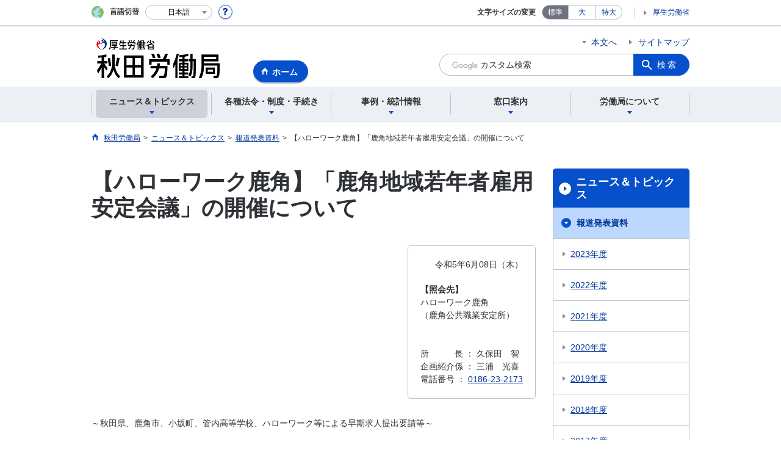

--- FILE ---
content_type: text/html; charset=UTF-8
request_url: https://jsite.mhlw.go.jp/akita-roudoukyoku/newpage_01655.html
body_size: 8153
content:
<!DOCTYPE html>
<html lang="ja" class="is-nojs">
<head prefix="og: http://ogp.me/ns# fb: http://ogp.me/ns/fb# article: http://ogp.me/ns/article#">
<meta charset="UTF-8">
<meta name="robots" content="index,follow">
<meta http-equiv="X-UA-Compatible" content="IE=edge">
<meta name="viewport" content="width=device-width,initial-scale=1">
<meta name="format-detection" content="telephone=no">
<meta name="description" content="【ハローワーク鹿角】「鹿角地域若年者雇用安定会議」の開催について">
<meta name="keywords" content="秋田,労働局,ハローワーク鹿角,鹿角市,鹿角地域若年者雇用安定会議,若年者雇用">
<meta property="og:title" content="【ハローワーク鹿角】「鹿角地域若年者雇用安定会議」の開催について">
<meta property="og:type" content="website">
<meta property="og:url" content="https://jsite.mhlw.go.jp/akita-roudoukyoku/newpage_01655.html">
<meta property="og:image" content="">
<meta property="og:site_name" content="">
<meta property="og:description" content="【ハローワーク鹿角】「鹿角地域若年者雇用安定会議」の開催について">
<meta property="fb:app_id" content="">
<title>【ハローワーク鹿角】「鹿角地域若年者雇用安定会議」の開催について</title>
<link rel="canonical" href="https://jsite.mhlw.go.jp/akita-roudoukyoku/newpage_01655.html">
<link rel="stylesheet" href="/common/common/css/app.css">
<link rel="stylesheet" href="/common/common/css/acn.css">
<script>document.documentElement.className = document.documentElement.className.replace('is-nojs', 'is-js');</script>
<script src="/common/common/js/newDate.js"></script>
</head>
<body class=" t-pref nav01">
<noscript>
<p>このページではJavaScriptを使用しています。JavaScriptを有効にしてください。</p>
</noscript>
<div class="l-wrapper" id="top">

<header class="l-header">
<div class="l-headerMain">
<div class="l-headerMain__inner">
<div class="l-headerMain__left">
<div class="m-headerLogo"><a href="https://jsite.mhlw.go.jp/akita-roudoukyoku/"><img src="/akita-roudoukyoku/content/contents/001151374.png" alt="秋田労働局"></a></div><a href="https://jsite.mhlw.go.jp/akita-roudoukyoku/" class="m-headerHome"><span>ホーム</span></a>
<button type="button" class="m-headerHmenu js-hmenu"><span class="m-headerHmenu__line"><span>メニュー</span></span></button>
<!-- /.l-headerMain__left --></div>
<div class="l-headerMain__right">
<ul class="m-headerLink">
<li><a href="#content" class="m-headerLink--main js-scroll" data-id="#content">本文へ</a></li>




<li><a href="https://jsite.mhlw.go.jp/akita-roudoukyoku/2022sitemap.html">サイトマップ</a></li>

<li class="m-headerLink--sp"><a href="https://www.mhlw.go.jp/">厚生労働省</a></li>
</ul>



<form id="cse-search-box" action="https://jsite.mhlw.go.jp/akita-roudoukyoku/site_kensaku.html">
<div class="m-headerSearch">
<input id="q" name="q" type="text" class="m-headerSearch__textbox pbInputForm" title="カスタム検索" placeholder="カスタム検索">
<input id="cx" value="012784755318732568651:xhwvhgjamj0
" type="hidden" name="cx" />
<input id="cof" value="FORID:10" type="hidden" name="cof" />
<input id="ie" value="UTF-8" type="hidden" name="ie" />
<button type="submit" class="m-headerSearch__button lbButton">検索</button>
<!-- /.m-headerSearch --></div>
</form>
<!-- /.l-headerMain__right --></div>
<!-- /.l-headerMain__inner --></div>
<!-- /.l-headerMain --></div>
<div class="l-headerUtil">
<div class="l-headerUtil__inner">
<div class="m-headerUtil">
<div class="m-headerUtil__lang">
<div class="m-headerUtil__lang__ttl"><span>言語切替</span></div>
<p class="m-headerUtil__lang__help"><a href="#" class="js-modal"><img src="/common/common/img/icn_help.svg" alt="ヘルプ情報"></a></p>
<div class="m-modal">
<div class="m-modal__content">
<div class="m-modal__inner" tabindex="0">
<div class="m-hdgLv3"><div class="m-hdgLv3__hdg">「言語切替」サービスについて</div></div>
<div><p class="m-txtM">このホームページを、英語・中国語・韓国語へ機械的に自動翻訳します。以下の内容をご理解のうえ、ご利用いただきますようお願いします。</p>

<ul class="m-listOrder">
<li><span class="m-listOrder__sym">1.</span>

<div class="m-listOrder__txt">翻訳対象はページ内に記載されている文字情報となります。画像等で表現する内容は翻訳されません。</div>
</li>
<li><span class="m-listOrder__sym">2.</span>
<div class="m-listOrder__txt">機械による自動翻訳のため、必ずしも正確な翻訳であるとは限りません。</div>
</li>
<li><span class="m-listOrder__sym">3.</span>
<div class="m-listOrder__txt">翻訳前の日本語ページに比べ、画面の表示に若干時間がかかる場合があります。</div>
</li>
</ul></div>
<button type="button" class="m-modal__close"><span>閉じる</span></button>
<!-- /.m-modal__inner --></div>
<!-- /.m-modal__content --></div>
<!-- /.m-modal --></div>
<div class="m-headerUtil__lang__select">
<div class="m-headerUtil__lang__select__current"><button type="button" id="headerLang">
<span class="is-ja">日本語</span>
<span class="is-en">English</span>
<span class="is-cn">中文(简体字)</span>
<span class="is-tw">中文(繁體字)</span>
<span class="is-ko">한국어</span>
<img src="/common/common/img/icn_lang.svg" alt="開く"></button></div>
<ul class="m-headerUtil__lang__select__list">
<li><olang><a href="" lang="ja" data-lang="ja">日本語</a></olang></li>
<li><olang><a href="https://translation.mhlw.go.jp
/LUCMHLW/ns/w1/jaen/" lang="en" data-lang="en">English</a></olang></li>
<li><olang><a href="https://translation.mhlw.go.jp
/LUCMHLW/ns/w1/jazh/" lang="zh-cn" data-lang="zh-cn">中文(简体字)</a></olang></li>
<li><olang><a href="https://translation.mhlw.go.jp
/LUCMHLW/ns/w1/jazhb/" lang="zh-tw" data-lang="zh-tw">中文(繁體字)</a></olang></li>
<li><olang><a href="https://translation.mhlw.go.jp
/LUCMHLW/ns/w1/jako/" lang="ko" data-lang="ko">한국어</a></olang></li>
</ul>
<olang><script src="https://code.jquery.com/jquery-3.2.1.min.js"></script></olang>
<script>
$(function(){
	if (location.href.indexOf("tl.cgi") != -1) {
	var url = location.href
	var translation_url = url.slice(0,url.indexOf("?SLANG")).slice(url.indexOf("tl.cgi/") + 7);
	}else{
	var translation_url = location.href;
	}
	$("ul.m-headerUtil__lang__select__list a").each(function() {
	$(this).attr("href",$(this).attr("href") + translation_url);
	});
});
</script>
<!-- /.m-headerUtil__lang__select --></div>
<!-- /.m-headerUtil__lang --></div>
<div class="m-headerUtil__support">
<dl class="m-headerUtil__fontsize">
<dt>文字サイズの変更</dt>
<dd><a href="#" class="js-fontAdjust is-current" data-size="m">標準</a></dd>
<dd><a href="#" class="js-fontAdjust" data-size="l">大</a></dd>
<dd><a href="#" class="js-fontAdjust" data-size="xl">特大</a></dd>
<!-- /.m-headerUtil__fontsize --></dl>
<ul class="m-headerUtil__support__list">
<li><a href="https://www.mhlw.go.jp/">厚生労働省</a></li>
</ul>
<!-- /.m-headerUtil__support --></div>
<!-- /.m-headerUtil --></div>
<!-- /.l-headerUtil__inner --></div>
<!-- /.l-headerUtil --></div>
<nav class="l-headerGnav">
<div class="l-headerGnav__inner">
<ul class="m-headerGnav">
<li><a href="#" class="js-mdrop" data-id="megadrop-01"><span><span>ニュース＆トピックス</span></span></a>
<div class="m-headerMdrop" id="megadrop-01">
<div class="m-headerMdrop__content">
<div class="m-headerMdrop__hdg">
<div class="m-headerMdrop__hdg--lv2"><a href="#mdorop-01" class="js-toggle-sp" data-id="mdorop-01">ニュース＆トピックス
<span class="m-headerMdrop__hdg--lv2__icn"><img src="/common/common/img/icn_toggle_plus.svg" alt="開く"></span></a></div>
<p class="m-headerMdrop__hdg__link"><a href="/akita-roudoukyoku/news_topics.html">ニュース＆トピックストップへ</a></p>
<!-- /.m-headerMdrop__hdg --></div>
<div class="m-headerMdrop__content__inner">
<ul class="m-headerMdrop__menu" id="mdorop-01">
<li class="m-headerMdrop__menu--sp"><a href="/akita-roudoukyoku/news_topics.html"><span>ニュース＆トピックストップへ</span></a></li>
<li><a href="/akita-roudoukyoku/newpage_00302.html"><span>報道発表資料</span></a></li>
<li><a href="/akita-roudoukyoku/news_topics/event.html"><span>イベント</span></a></li>
<li><a href="/akita-roudoukyoku/newpage_00305.html"><span>トピックス</span></a></li>
<li><a href="/akita-roudoukyoku/news_topics/photo_report.html"><span>フォトレポート</span></a></li>
<!-- /.m-headerMdrop__menu --></ul>
<!-- /.m-headerMdrop__content__inner --></div>
<button type="button" class="m-headerMdrop__close"><span>閉じる</span></button>
<!-- /.m-headerMdrop__content --></div>
<!-- /.m-headerMdrop --></div>
</li>
<li><a href="#" class="js-mdrop" data-id="megadrop-02"><span><span>各種法令・制度・手続き</span></span></a>
<div class="m-headerMdrop" id="megadrop-02">
<div class="m-headerMdrop__content">
<div class="m-headerMdrop__hdg">
<div class="m-headerMdrop__hdg--lv2"><a href="#mdorop-02" class="js-toggle-sp" data-id="mdorop-02">各種法令・制度・手続き
<span class="m-headerMdrop__hdg--lv2__icn"><img src="/common/common/img/icn_toggle_plus.svg" alt="開く"></span></a></div>
<p class="m-headerMdrop__hdg__link"><a href="/akita-roudoukyoku/hourei_seido_tetsuzuki.html">各種法令・制度・手続きトップへ</a></p>
<!-- /.m-headerMdrop__hdg --></div>
<div class="m-headerMdrop__content__inner">
<ul class="m-headerMdrop__menu" id="mdorop-02">
<li class="m-headerMdrop__menu--sp"><a href="/akita-roudoukyoku/hourei_seido_tetsuzuki.html"><span>各種法令・制度・手続きトップへ</span></a></li>
<li><a href="/akita-roudoukyoku/hourei_seido_tetsuzuki/_120769.html"><span>若年者雇用対策</span></a></li>
<li><a href="/akita-roudoukyoku/hourei_seido_tetsuzuki/roudoukijun_keiyaku.html"><span>労働基準・労働契約関係</span></a></li>
<li><a href="/akita-roudoukyoku/hourei_seido_tetsuzuki/roudou_jikan_kaizen.html"><span>労働時間等設定改善関係（働き方・休み方改善）</span></a></li>
<li><a href="/akita-roudoukyoku/hourei_seido_tetsuzuki/shokugyou_shoukai.html"><span>最低賃金・最低工賃関係</span></a></li>
<li><a href="/akita-roudoukyoku/hourei_seido_tetsuzuki/anzen_eisei.html"><span>安全衛生関係</span></a></li>
<li><a href="/akita-roudoukyoku/hourei_seido_tetsuzuki/roudou_hoken.html"><span>労働保険関係</span></a></li>
<li><a href="/akita-roudoukyoku/hourei_seido_tetsuzuki/rousai_hoken.html"><span>労災保険関係</span></a></li>
<li><a href="/akita-roudoukyoku/hourei_seido_tetsuzuki/ishiwata.html"><span>石綿障害関係</span></a></li>
<li><a href="/akita-roudoukyoku/hourei_seido_tetsuzuki/koyou_kintou.html"><span>雇用環境・均等関係</span></a></li>
<li><a href="/akita-roudoukyoku/hourei_seido_tetsuzuki/koyou_hoken.html"><span>雇用保険関係</span></a></li>
<li><a href="/akita-roudoukyoku/hourei_seido_tetsuzuki/Q.html"><span>高年齢者雇用対策</span></a></li>
<li><a href="/akita-roudoukyoku/hourei_seido_tetsuzuki/roudousha_haken.html"><span>労働者派遣事業関係</span></a></li>
<li><a href="/akita-roudoukyoku/hourei_seido_tetsuzuki/shokugyou_kunren.html"><span>職業訓練関係</span></a></li>
<li><a href="/akita-roudoukyoku/hourei_seido_tetsuzuki/kakushu_joseikin.html"><span>各種助成金制度</span></a></li>
<li><a href="/akita-roudoukyoku/hourei_seido_tetsuzuki/yuryou_muryou_shokugyou.html"><span>有料無料職業紹介関係</span></a></li>
<li><a href="/akita-roudoukyoku/hourei_seido_tetsuzuki/_120665.html"><span>障害者雇用関係</span></a></li>
<li><a href="/akita-roudoukyoku/hourei_seido_tetsuzuki/hourei_seido.html"><span>個別労働紛争解決制度とは</span></a></li>
<li><a href="/akita-roudoukyoku/hourei_seido_tetsuzuki/_120230.html"><span>中小企業退職金共済制度・勤労者財産形成促進制度</span></a></li>
<li><a href="/akita-roudoukyoku/hourei_seido_tetsuzuki/hourei_youshikishu.html"><span>法令・様式集</span></a></li>
<li><a href="/akita-roudoukyoku/hourei_seido_tetsuzuki/jouhoukoukai.html"><span>情報公開制度</span></a></li>
<li><a href="/akita-roudoukyoku/hourei_seido_tetsuzuki/_120403.html"><span>公益通報者の保護</span></a></li>
<li><a href="/akita-roudoukyoku/newpage_00456.html"><span>公正採用選考関係</span></a></li>
<li><a href="/akita-roudoukyoku/newpage_01989.html"><span>公示関係</span></a></li>
<!-- /.m-headerMdrop__menu --></ul>
<!-- /.m-headerMdrop__content__inner --></div>
<button type="button" class="m-headerMdrop__close"><span>閉じる</span></button>
<!-- /.m-headerMdrop__content --></div>
<!-- /.m-headerMdrop --></div>
</li>
<li><a href="#" class="js-mdrop" data-id="megadrop-03"><span><span>事例・統計情報</span></span></a>
<div class="m-headerMdrop" id="megadrop-03">
<div class="m-headerMdrop__content">
<div class="m-headerMdrop__hdg">
<div class="m-headerMdrop__hdg--lv2"><a href="#mdorop-03" class="js-toggle-sp" data-id="mdorop-03">事例・統計情報
<span class="m-headerMdrop__hdg--lv2__icn"><img src="/common/common/img/icn_toggle_plus.svg" alt="開く"></span></a></div>
<p class="m-headerMdrop__hdg__link"><a href="/akita-roudoukyoku/jirei_toukei.html">事例・統計情報トップへ</a></p>
<!-- /.m-headerMdrop__hdg --></div>
<div class="m-headerMdrop__content__inner">
<ul class="m-headerMdrop__menu" id="mdorop-03">
<li class="m-headerMdrop__menu--sp"><a href="/akita-roudoukyoku/jirei_toukei.html"><span>事例・統計情報トップへ</span></a></li>
<li><a href="/akita-roudoukyoku/jirei_toukei/pamphlet_leaflet.html"><span>パンフレット・リーフレット</span></a></li>
<li><a href="/akita-roudoukyoku/newpage_00983.html"><span>災害統計・事例</span></a></li>
<li><a href="/akita-roudoukyoku/jirei_toukei/kyujin_kyushoku.html"><span>職業紹介状況</span></a></li>
<li><a href="/akita-roudoukyoku/jirei_toukei/_120271.html"><span>働き方改革</span></a></li>
<li><a href="/akita-roudoukyoku/hourei_seido_tetsuzuki/hourei_seido/_120486.html"><span>個別労働紛争解決制度</span></a></li>
<li><a href="/akita-roudoukyoku/jirei_toukei/_120559.html"><span>労働基準関係法令違反に係る公表事案</span></a></li>
<li><a href="/akita-roudoukyoku/newpage_00478.html"><span>県内企業取組事例</span></a></li>
<!-- /.m-headerMdrop__menu --></ul>
<!-- /.m-headerMdrop__content__inner --></div>
<button type="button" class="m-headerMdrop__close"><span>閉じる</span></button>
<!-- /.m-headerMdrop__content --></div>
<!-- /.m-headerMdrop --></div>
</li>
<li><a href="#" class="js-mdrop" data-id="megadrop-04"><span><span>窓口案内</span></span></a>
<div class="m-headerMdrop" id="megadrop-04">
<div class="m-headerMdrop__content">
<div class="m-headerMdrop__hdg">
<div class="m-headerMdrop__hdg--lv2"><a href="#mdorop-04" class="js-toggle-sp" data-id="mdorop-04">窓口案内
<span class="m-headerMdrop__hdg--lv2__icn"><img src="/common/common/img/icn_toggle_plus.svg" alt="開く"></span></a></div>
<p class="m-headerMdrop__hdg__link"><a href="/akita-roudoukyoku/madoguchi_annai.html">窓口案内トップへ</a></p>
<!-- /.m-headerMdrop__hdg --></div>
<div class="m-headerMdrop__content__inner">
<ul class="m-headerMdrop__menu" id="mdorop-04">
<li class="m-headerMdrop__menu--sp"><a href="/akita-roudoukyoku/madoguchi_annai.html"><span>窓口案内トップへ</span></a></li>
<li><a href="/akita-roudoukyoku/madoguchi_annai/address.html"><span>各施設所在地等</span></a></li>
<li><a href="/akita-roudoukyoku/madoguchi_annai/_120535.html"><span>相談内容から窓口をさがす</span></a></li>
<li><a href="/akita-roudoukyoku/madoguchi_annai/_120534.html"><span>その他、労働関係に関する窓口</span></a></li>
<!-- /.m-headerMdrop__menu --></ul>
<!-- /.m-headerMdrop__content__inner --></div>
<button type="button" class="m-headerMdrop__close"><span>閉じる</span></button>
<!-- /.m-headerMdrop__content --></div>
<!-- /.m-headerMdrop --></div>
</li>
<li><a href="#" class="js-mdrop" data-id="megadrop-05"><span><span>労働局について</span></span></a>
<div class="m-headerMdrop" id="megadrop-05">
<div class="m-headerMdrop__content">
<div class="m-headerMdrop__hdg">
<div class="m-headerMdrop__hdg--lv2"><a href="#mdorop-05" class="js-toggle-sp" data-id="mdorop-05">労働局について
<span class="m-headerMdrop__hdg--lv2__icn"><img src="/common/common/img/icn_toggle_plus.svg" alt="開く"></span></a></div>
<p class="m-headerMdrop__hdg__link"><a href="/akita-roudoukyoku/roudoukyoku.html">労働局についてトップへ</a></p>
<!-- /.m-headerMdrop__hdg --></div>
<div class="m-headerMdrop__content__inner">
<ul class="m-headerMdrop__menu" id="mdorop-05">
<li class="m-headerMdrop__menu--sp"><a href="/akita-roudoukyoku/roudoukyoku.html"><span>労働局についてトップへ</span></a></li>
<li><a href="/akita-roudoukyoku/roudoukyoku/roudoukyoku.html"><span>秋田労働局について（概要）</span></a></li>
<li><a href="/akita-roudoukyoku/newpage_00229.html"><span>職員採用関係</span></a></li>
<li><a href="/akita-roudoukyoku/roudoukyoku/gyoumu_naiyou.html"><span>業務内容</span></a></li>
<li><a href="/akita-roudoukyoku/roudoukyoku/soshiki.html"><span>秋田労働局の組織</span></a></li>
<li><a href="/akita-roudoukyoku/newpage_00384.html"><span>秋田　地方労働審議会　議事録</span></a></li>
<!-- /.m-headerMdrop__menu --></ul>
<!-- /.m-headerMdrop__content__inner --></div>
<button type="button" class="m-headerMdrop__close"><span>閉じる</span></button>
<!-- /.m-headerMdrop__content --></div>
<!-- /.m-headerMdrop --></div>
</li>
<!-- /.m-headerGnav --></ul>
<!-- /.l-headerGnav__inner --></div>
<div class="m-headerGnav__close--sp"><button type="button" class="m-headerGnav__close--sp__button"><span>閉じる</span></button></div>
<!-- /.l-headerGnav --></nav>
<!-- /.l-header --></header>

<main class="l-content" id="content">
<div class="l-contentHead">
<div class="l-contentHead__inner">

<ol class="m-navBreadcrumb" itemscope="" itemtype="http://schema.org/BreadcrumbList">
<li itemprop="itemListElement" itemscope="" itemtype="http://schema.org/ListItem">
<a href="/akita-roudoukyoku/home.html" itemprop="item"><span itemprop="name">秋田労働局</span></a>
<meta itemprop="position" content="1"><span>></span></li>
<li itemprop="itemListElement" itemscope="" itemtype="http://schema.org/ListItem">
<a href="/akita-roudoukyoku/news_topics.html" itemprop="item"><span itemprop="name">ニュース＆トピックス</span></a>
<meta itemprop="position" content="2"><span>></span></li>
<li itemprop="itemListElement" itemscope="" itemtype="http://schema.org/ListItem">
<a href="/akita-roudoukyoku/newpage_00302.html" itemprop="item"><span itemprop="name">報道発表資料</span></a>
<meta itemprop="position" content="3"><span>></span></li>
<li itemprop="itemListElement" itemscope="" itemtype="http://schema.org/ListItem">
<span itemprop="name" aria-current="page">【ハローワーク鹿角】「鹿角地域若年者雇用安定会議」の開催について</span>
<meta itemprop="position" content="4"></li>
<!-- /.m-navBreadcrumb --></ol>

<!-- /.l-contentHead__inner --></div>
<!-- /.l-contentHead --></div>

<div class="l-contentBody">
<div class="l-contentBody__inner">
<div class="l-contentMain">

<div class="m-hdgLv1">
<h1 class="m-hdgLv1__hdg">【ハローワーク鹿角】「鹿角地域若年者雇用安定会議」の開催について</h1>
</div>

<div class="m-boxInfo">
<div class="m-boxInfo__box">



<p class="m-boxInfo__date"><time datetime="2023-06-08">令和5年6月08日（木）</time></p>
<p class="m-boxInfo__hdg"><em>【照会先】</em></p>
<address><p>ハローワーク鹿角<br />
	（鹿角公共職業安定所）<br />
	<br />
	<br />
	所　　　長 ： 久保田　智<br />
	企画紹介係 ： 三浦　光喜<br />
	電話番号 ： <a href="tel:0186232173">0186-23-2173</a></p>
</address>
</div>
</div>

<div class="m-grid">
<div class="m-grid__col1"><div>～秋田県、鹿角市、小坂町、管内高等学校、ハローワーク等による早期求人提出要請等～<br />
	<br />
	　一人でも多くの高校生が地元に就職できるように、鹿角地域の高等学校、経済団体、行政機関が一堂に会し、若年者の地元定着促進に向けた取組を円滑かつ効果的に実施するため、「鹿角地域若年者雇用安定会議」を下記により開催します。<br />
	<br />
	　　　　　　　　　　　　　　　記<br />
	<br />
	<strong>1　</strong><strong>日時</strong>：令和5年6月12日（月） 10：30～11：30<br />
	&nbsp;<br />
	<strong>2　</strong><strong>場所</strong>：鹿角市役所 第一会議室<br />
	&nbsp;&nbsp;&nbsp;&nbsp;&nbsp;&nbsp;&nbsp;&nbsp;<br />
	<strong>3　</strong><strong>関係機関</strong>：花輪高等学校、十和田高等学校、小坂高等学校、比内支援学校かづの校高等部、かづの商工会、小坂町産業振興会、鹿角工業振興会、一般社団法人鹿角建設業協会、鹿角地域振興局、鹿角市（産業活力課）、小坂町（観光産業課）、鹿角公共職業安定所<br />
	&nbsp;<br />
	<strong>4　</strong><strong>内容</strong>：関係機関の長から、連名の「要請文書」を事業主団体代表者、鹿角地域高等学校長に手交 し、その趣旨に沿った要請を行います。併せて、若年者の地元定着促進に向けた取組について討議します。<br />
	<br />
	（1）鹿角地域経済団体への早期求人提出要請等について<br />
	（2）鹿角地域高等学校に対する地元就職要請について<br />
	（3）鹿角地域の雇用情勢について<br />
	（4）令和6年3月新規高等学校卒業予定者採用意向アンケート結果について<br />
	&nbsp;</div>
<strong>5　その他</strong>：取材希望がある場合は、事前に担当あてご連絡ください。 &nbsp;

<div>　　<br />
	<br />
	<br />
	<a href="/akita-roudoukyoku/content/contents/001479627.pdf" target="_blank">報道発表資料（PDF）</a></div>
</div>
</div>



<div class="m-hdgLv2"><h2 class="m-hdgLv2__hdg">その他関連情報</h2></div>

<div class="m-listImageBannerNav">
<ul class="m-listImageBanner__list">
<li>
<a class="m-listImageBanner__content" href="https://www.hellowork.mhlw.go.jp/">
<span class="m-listImageBanner__text">ハローワークインターネットサービス</span>
<span class="m-listImageBanner__fig"><img src="/akita-roudoukyoku/content/contents/000113566.png" alt=""></span>
</a>
</li>
<li>
<a class="m-listImageBanner__content" href="https://common3.pref.akita.lg.jp/jyosei/">
<span class="m-listImageBanner__text">あきた女性の活躍応援ネット</span>
<span class="m-listImageBanner__fig"><img src="/akita-roudoukyoku/content/contents/000113567.png" alt=""></span>
</a>
</li>
<li>
<a class="m-listImageBanner__content" href="https://www.akita-job.jp/">
<span class="m-listImageBanner__text">あきたジョブ～あきたで見つけるしごととくらし～</span>
<span class="m-listImageBanner__fig"><img src="/akita-roudoukyoku/content/contents/akitajob_bnr_268x84.png" alt=""></span>
</a>
</li>
<li>
<a class="m-listImageBanner__content" href="https://www.mhlw.go.jp/hellowork_iryoukaigohoiku/">
<span class="m-listImageBanner__text">医療・介護・保育分野の求人検索</span>
<span class="m-listImageBanner__fig"><img src="/akita-roudoukyoku/content/contents/002269202.png" alt=""></span>
</a>
</li>
<li>
<a class="m-listImageBanner__content" href="https://www.no-harassment.mhlw.go.jp/">
<span class="m-listImageBanner__text">あかるい職場応援団</span>
<span class="m-listImageBanner__fig"><img src="/akita-roudoukyoku/content/contents/001571396.png" alt=""></span>
</a>
</li>
<li>
<a class="m-listImageBanner__content" href="https://www.mhlw.go.jp/stf/seisakunitsuite/bunya/koyou_roudou/koyou/kyushokusha_shien/index.html">
<span class="m-listImageBanner__text">求職者支援制度</span>
<span class="m-listImageBanner__fig"><img src="/akita-roudoukyoku/content/contents/001361246.png" alt=""></span>
</a>
</li>
</ul>
</div>

<ul class="m-listButton">
<li><a href="https://jsite.mhlw.go.jp/akita-roudoukyoku/banner.html" class="m-btnM"><span>リンク一覧</span></a></li>
</ul>


<div class="m-boxReader">
<a href="https://get.adobe.com/jp/reader/" target="_blank">
<div class="m-boxReader__body">
<p class="m-boxReader__txt">PDFファイルを見るためには、Adobe Readerというソフトが必要です。Adobe Readerは無料で配布されていますので、こちらからダウンロードしてください。</p>
<!-- /.m-boxReader__body --></div>
<div class="m-boxReader__figure">
<img src="/common/common/img/img_reader.png" alt="">
<!-- /.m-boxReader__figure --></div></a>
<!-- /.m-boxReader --></div>

<!-- /.l-contentMain --></div>

<div class="l-contentSub">
<nav class="m-navLocal">
<h2 class="m-navLocal__hdg"><a href="/akita-roudoukyoku/news_topics.html">ニュース＆トピックス</a></h2>
<ul class="m-navLocal__layer3rd">
<li><a href="/akita-roudoukyoku/newpage_00302.html" class="is-current">報道発表資料</a>
<ul class="m-navLocal__layer4th">
<li><a href="">2023年度</a></li>
<li><a href="/akita-roudoukyoku/news_topics/houdou_00013.html">2022年度</a></li>
<li><a href="/akita-roudoukyoku/news_topics/houdou_00011.html">2021年度</a></li>
<li><a href="/akita-roudoukyoku/news_topics/houdou_00008.html">2020年度</a></li>
<li><a href="/akita-roudoukyoku/news_topics/houdou.html">2019年度</a></li>
<li><a href="/akita-roudoukyoku/news_topics/houdou/_120555_00003.html">2018年度</a></li>
<li><a href="/akita-roudoukyoku/news_topics/houdou/_120555.html">2017年度</a></li>
<li><a href="/akita-roudoukyoku/news_topics/houdou/_120159.html">2016年度</a></li>
<li><a href="/akita-roudoukyoku/news_topics/houdou/_119936.html">2015年度</a></li>
<li><a href="/akita-roudoukyoku/news_topics/houdou/_119745.html">2014年度</a></li>
<li><a href="/akita-roudoukyoku/news_topics/houdou/_117214.html">2013年度</a></li>
<li><a href="/akita-roudoukyoku/news_topics/houdou/_103554.html">2012年度</a></li>
<!-- /.m-navLocal__layer4th --></ul>
</li>
<li><a href="/akita-roudoukyoku/news_topics/event.html">イベント</a></li>
<li><a href="/akita-roudoukyoku/newpage_00305.html">トピックス</a></li>
<li><a href="/akita-roudoukyoku/news_topics/photo_report.html">フォトレポート</a></li>
<!-- /.m-navLocal__layer3rd --></ul>
<!-- /.m-navLocal --></nav>




<div class="m-navSubmenu">
<h2 class="m-navSubmenu__hdg"><a href="#sidemenu-01" class="js-toggle" data-id="sidemenu-01">お役立ち情報<span class="m-navSubmenu__icn"><img src="/common/common/img/icn_toggle_plus.svg" alt="開く"></span></a></h2>
<ul class="m-navSubmenu__list" id="sidemenu-01">
<li><a href="https://jsite.mhlw.go.jp/akita-roudoukyoku/hourei_seido_tetsuzuki/hourei_youshikishu.html">法令・様式集</a></li>
<li><a href="https://jsite.mhlw.go.jp/akita-roudoukyoku/choutatsu_uriharai.html">調達・売払情報</a></li>
<!-- /.m-navSubmenu__list --></ul>
<!-- /.m-navSubmenu --></div>

<div class="m-navSubmenu">
<h2 class="m-navSubmenu__hdg"><a href="#sidemenu-02" class="js-toggle" data-id="sidemenu-02">関連機関<span class="m-navSubmenu__icn"><img src="/common/common/img/icn_toggle_plus.svg" alt="開く"></span></a></h2>
<ul class="m-navSubmenu__list" id="sidemenu-02">
<li><a href="https://jsite.mhlw.go.jp/akita-roudoukyoku/kantoku.html">労働基準監督署</a></li>
<li><a href="https://jsite.mhlw.go.jp/akita-roudoukyoku/hw.html">ハローワーク</a></li>
<li><a href="https://jsite.mhlw.go.jp/akita-roudoukyoku/kanren_link_link.html">リンク集</a></li>
<!-- /.m-navSubmenu__list --></ul>
<!-- /.m-navSubmenu --></div>

<div class="m-navSubmenu">
<h2 class="m-navSubmenu__hdg"><a href="#sidemenu-03" class="js-toggle" data-id="sidemenu-03">相談窓口<span class="m-navSubmenu__icn"><img src="/common/common/img/icn_toggle_plus.svg" alt="開く"></span></a></h2>
<ul class="m-navSubmenu__list" id="sidemenu-03">
<li><a href="https://www.check-roudou.mhlw.go.jp/">労働条件相談ほっとライン</a></li>
<li><a href="https://jsite.mhlw.go.jp/akita-roudoukyoku/hourei_seido_tetsuzuki/hourei_seido/example_jyogen.html">労働相談窓口の紹介</a></li>
<li><a href="https://jsite.mhlw.go.jp/akita-roudoukyoku/var/rev0/0113/5864/2017425101841.pdf">精神障害の労災相談窓口</a></li>
<li><a href="https://www.hellowork.mhlw.go.jp/member/hotline.html">ハローワーク求人ホットライン</a></li>
<li><a href="https://www.no-harassment.mhlw.go.jp/">職場のハラスメント対策　あかるい職場応援団</a></li>
<!-- /.m-navSubmenu__list --></ul>
<!-- /.m-navSubmenu --></div>

<div class="m-navSubmenu">
<h2 class="m-navSubmenu__hdg"><a href="#sidemenu-04" class="js-toggle" data-id="sidemenu-04">企業のご紹介<span class="m-navSubmenu__icn"><img src="/common/common/img/icn_toggle_plus.svg" alt="開く"></span></a></h2>
<ul class="m-navSubmenu__list" id="sidemenu-04">
<li><a href="https://jsite.mhlw.go.jp/akita-roudoukyoku/newpage_00478.html">秋田県内企業取組事例</a></li>
<li><a href="https://jsite.mhlw.go.jp/akita-roudoukyoku/newpage_00490.html">ユースエール認定企業</a></li>
<li><a href="https://jsite.mhlw.go.jp/akita-roudoukyoku/newpage_00695.html">障害者雇用優良中小事業主認定制度(もにす認定企業)</a></li>
<li><a href="https://jsite.mhlw.go.jp/akita-roudoukyoku/newpage_00248.html">子育てサポート企業</a></li>
<li><a href="https://jsite.mhlw.go.jp/akita-roudoukyoku/newpage_00244.html">女性活躍推進企業</a></li>
<li><a href="https://jsite.mhlw.go.jp/akita-roudoukyoku/newpage_00484.html">働き方・休み方改善取組企業</a></li>
<li><a href="https://jsite.mhlw.go.jp/akita-roudoukyoku/newpage_00483.html">ベストプラクティス企業</a></li>
<li><a href="https://www.mhlw.go.jp/stf/seisakunitsuite/bunya/koyou_roudou/koyou/shougaishakoyou/shisaku/jirei/index.html">障害者雇用好事例集</a></li>
<!-- /.m-navSubmenu__list --></ul>
<!-- /.m-navSubmenu --></div>




<!-- /.l-contentSub --></div>

<!-- /.l-contentBody__inner --></div>
<!-- /.l-contentBody --></div>
<!-- /.l-content --></main>

<footer class="l-footer">
<div class="l-footerPagetop">
<div class="l-footerInner">
<a href="#top" class="m-footerPagetop js-scroll" data-id="#top"><span>ページの先頭へ</span></a>
<!-- /.l-footerInner --></div>
<!-- /.l-footerPagetop --></div>
<div class="l-footerNav">
<div class="l-footerInner">
<div class="m-footerPost">
<p class="m-footerPost__idea"><b class="m-footerPost__idea__ttl">皆様からのご意見を募集しています</b>
<a href="https://jsite.mhlw.go.jp/form/pub/roudou05/akita-roudoukyoku-goiken" class="m-footerPost__idea__btn">労働局へのご意見</a></p>
<!-- /.m-footerPost --></div>


<div class="m-footerSitemap">
<div class="m-footerSitemap__content">
<ul class="m-footerSitemap__parent">
<li><a href="/akita-roudoukyoku/news_topics.html" class="js-toggle-sp" data-id="footer-sitemap-01">ニュース＆トピックス
<span class="m-footerSitemap__parent__icn"><img src="/common/common/img/icn_toggle_plus.svg" alt="開く"></span></a>
<ul class="m-footerSitemap__child" id="footer-sitemap-01">
<li class="m-footerSitemap__child__top"><a href="/akita-roudoukyoku/news_topics.html">ニュース＆トピックストップへ</a></li>
<li><a href="/akita-roudoukyoku/newpage_00302.html">報道発表資料</a></li>
<li><a href="/akita-roudoukyoku/news_topics/event.html">イベント</a></li>
<li><a href="/akita-roudoukyoku/newpage_00305.html">トピックス</a></li>
<li><a href="/akita-roudoukyoku/news_topics/photo_report.html">フォトレポート</a></li>
</ul>
</li>
</ul>
</div>
<div class="m-footerSitemap__content--col2">
<ul class="m-footerSitemap__parent">
<li><a href="/akita-roudoukyoku/hourei_seido_tetsuzuki.html" class="js-toggle-sp" data-id="footer-sitemap-02">各種法令・制度・手続き
<span class="m-footerSitemap__parent__icn"><img src="/common/common/img/icn_toggle_plus.svg" alt="開く"></span></a>
<ul class="m-footerSitemap__child--col2" id="footer-sitemap-02">
<li class="m-footerSitemap__child__top"><a href="/akita-roudoukyoku/hourei_seido_tetsuzuki.html">各種法令・制度・手続きトップへ</a></li>
<li><a href="/akita-roudoukyoku/hourei_seido_tetsuzuki/_120769.html">若年者雇用対策</a></li>
<li><a href="/akita-roudoukyoku/hourei_seido_tetsuzuki/roudoukijun_keiyaku.html">労働基準・労働契約関係</a></li>
<li><a href="/akita-roudoukyoku/hourei_seido_tetsuzuki/roudou_jikan_kaizen.html">労働時間等設定改善関係（働き方・休み方改善）</a></li>
<li><a href="/akita-roudoukyoku/hourei_seido_tetsuzuki/shokugyou_shoukai.html">最低賃金・最低工賃関係</a></li>
<li><a href="/akita-roudoukyoku/hourei_seido_tetsuzuki/anzen_eisei.html">安全衛生関係</a></li>
<li><a href="/akita-roudoukyoku/hourei_seido_tetsuzuki/roudou_hoken.html">労働保険関係</a></li>
<li><a href="/akita-roudoukyoku/hourei_seido_tetsuzuki/rousai_hoken.html">労災保険関係</a></li>
<li><a href="/akita-roudoukyoku/hourei_seido_tetsuzuki/ishiwata.html">石綿障害関係</a></li>
<li><a href="/akita-roudoukyoku/hourei_seido_tetsuzuki/koyou_kintou.html">雇用環境・均等関係</a></li>
<li><a href="/akita-roudoukyoku/hourei_seido_tetsuzuki/koyou_hoken.html">雇用保険関係</a></li>
<li><a href="/akita-roudoukyoku/hourei_seido_tetsuzuki/Q.html">高年齢者雇用対策</a></li>
<li><a href="/akita-roudoukyoku/hourei_seido_tetsuzuki/roudousha_haken.html">労働者派遣事業関係</a></li>
<li><a href="/akita-roudoukyoku/hourei_seido_tetsuzuki/shokugyou_kunren.html">職業訓練関係</a></li>
<li><a href="/akita-roudoukyoku/hourei_seido_tetsuzuki/kakushu_joseikin.html">各種助成金制度</a></li>
<li><a href="/akita-roudoukyoku/hourei_seido_tetsuzuki/yuryou_muryou_shokugyou.html">有料無料職業紹介関係</a></li>
<li><a href="/akita-roudoukyoku/hourei_seido_tetsuzuki/_120665.html">障害者雇用関係</a></li>
<li><a href="/akita-roudoukyoku/hourei_seido_tetsuzuki/hourei_seido.html">個別労働紛争解決制度とは</a></li>
<li><a href="/akita-roudoukyoku/hourei_seido_tetsuzuki/_120230.html">中小企業退職金共済制度・勤労者財産形成促進制度</a></li>
<li><a href="/akita-roudoukyoku/hourei_seido_tetsuzuki/hourei_youshikishu.html">法令・様式集</a></li>
<li><a href="/akita-roudoukyoku/hourei_seido_tetsuzuki/jouhoukoukai.html">情報公開制度</a></li>
<li><a href="/akita-roudoukyoku/hourei_seido_tetsuzuki/_120403.html">公益通報者の保護</a></li>
<li><a href="/akita-roudoukyoku/newpage_00456.html">公正採用選考関係</a></li>
<li><a href="/akita-roudoukyoku/newpage_01989.html">公示関係</a></li>
</ul>
</li>
</ul>
</div>
<div class="m-footerSitemap__content">
<ul class="m-footerSitemap__parent">
<li><a href="/akita-roudoukyoku/jirei_toukei.html" class="js-toggle-sp" data-id="footer-sitemap-03">事例・統計情報
<span class="m-footerSitemap__parent__icn"><img src="/common/common/img/icn_toggle_plus.svg" alt="開く"></span></a>
<ul class="m-footerSitemap__child" id="footer-sitemap-03">
<li class="m-footerSitemap__child__top"><a href="/akita-roudoukyoku/jirei_toukei.html">事例・統計情報トップへ</a></li>
<li><a href="/akita-roudoukyoku/jirei_toukei/pamphlet_leaflet.html">パンフレット・リーフレット</a></li>
<li><a href="/akita-roudoukyoku/newpage_00983.html">災害統計・事例</a></li>
<li><a href="/akita-roudoukyoku/jirei_toukei/kyujin_kyushoku.html">職業紹介状況</a></li>
<li><a href="/akita-roudoukyoku/jirei_toukei/_120271.html">働き方改革</a></li>
<li><a href="/akita-roudoukyoku/hourei_seido_tetsuzuki/hourei_seido/_120486.html">個別労働紛争解決制度</a></li>
<li><a href="/akita-roudoukyoku/jirei_toukei/_120559.html">労働基準関係法令違反に係る公表事案</a></li>
<li><a href="/akita-roudoukyoku/newpage_00478.html">県内企業取組事例</a></li>
</ul>
</li>
</ul>
</div>
<div class="m-footerSitemap__content">
<ul class="m-footerSitemap__parent">
<li><a href="/akita-roudoukyoku/madoguchi_annai.html" class="js-toggle-sp" data-id="footer-sitemap-04">窓口案内
<span class="m-footerSitemap__parent__icn"><img src="/common/common/img/icn_toggle_plus.svg" alt="開く"></span></a>
<ul class="m-footerSitemap__child" id="footer-sitemap-04">
<li class="m-footerSitemap__child__top"><a href="/akita-roudoukyoku/madoguchi_annai.html">窓口案内トップへ</a></li>
<li><a href="/akita-roudoukyoku/madoguchi_annai/address.html">各施設所在地等</a></li>
<li><a href="/akita-roudoukyoku/madoguchi_annai/_120535.html">相談内容から窓口をさがす</a></li>
<li><a href="/akita-roudoukyoku/madoguchi_annai/_120534.html">その他、労働関係に関する窓口</a></li>
</ul>
</li>
</ul>
</div>
<div class="m-footerSitemap__content">
<ul class="m-footerSitemap__parent">
<li><a href="/akita-roudoukyoku/roudoukyoku.html" class="js-toggle-sp" data-id="footer-sitemap-05">労働局について
<span class="m-footerSitemap__parent__icn"><img src="/common/common/img/icn_toggle_plus.svg" alt="開く"></span></a>
<ul class="m-footerSitemap__child" id="footer-sitemap-05">
<li class="m-footerSitemap__child__top"><a href="/akita-roudoukyoku/roudoukyoku.html">労働局についてトップへ</a></li>
<li><a href="/akita-roudoukyoku/roudoukyoku/roudoukyoku.html">秋田労働局について（概要）</a></li>
<li><a href="/akita-roudoukyoku/newpage_00229.html">職員採用関係</a></li>
<li><a href="/akita-roudoukyoku/roudoukyoku/gyoumu_naiyou.html">業務内容</a></li>
<li><a href="/akita-roudoukyoku/roudoukyoku/soshiki.html">秋田労働局の組織</a></li>
<li><a href="/akita-roudoukyoku/newpage_00384.html">秋田　地方労働審議会　議事録</a></li>
</ul>
</li>
</ul>
</div>
<!-- /.m-footerSitemap --></div>

<!-- /.l-footerInner --></div>
<!-- /.l-footerNav --></div>
</div>

<div class="l-footerUtil">
<div class="l-footerInner">
<div class="m-footerUtil">

<div class="m-footerUtil__service">
<h2 class="m-footerUtil__hdg">情報配信サービス</h2>
<ul class="m-footerUtil__list">
<li class="m-footerUtil__list--mag"><a href="https://www.mhlw.go.jp/stf/merumaga_00.html"><span>厚生労働省人事労務マガジン</span></a></li>


</ul>
<!-- /.m-footerUtil__service --></div>


<!-- /.m-footerUtil --></div>


<!-- /.l-footerInner --></div>
<!-- /.l-footerUtil --></div>



<div class="l-footerInfo">
<div class="l-footerInner">
<ul class="m-footerLink">
<li><a href="https://jsite.mhlw.go.jp/akita-roudoukyoku/privacy_policy.html">プライバシーポリシー</a></li>
<li><a href="https://jsite.mhlw.go.jp/akita-roudoukyoku/riyoukiyaku.html">利用規約</a></li>
</ul>
<div class="m-footerInfo">
<p class="m-footerInfo__logo"><a href="https://jsite.mhlw.go.jp/akita-roudoukyoku/"><img src="/akita-roudoukyoku/content/contents/001151377.png" alt="秋田労働局"></a></p>
<p class="m-footerInfo__address">〒010-0951 秋田県秋田市山王7-1-3秋田合同庁舎3,4階（総務課、雇用環境・均等室、労働基準部）<br />〒010-0951 秋田県秋田市山王6-1-24山王セントラルビル6階（労働保険徴収室）<br />〒010-0951 秋田県秋田市山王3-1-7東カンビル5階（職業安定部）</p>
<!-- /.m-footerInfo --></div>
<small class="m-footerCopy">Copyright(c) Akita Labor Bureau.All rights reserved.</small>
<!-- /.l-footerInner --></div>
<!-- /.l-footerInfo --></div>
<!-- /.l-footer --></footer>

<!-- /.l-wrapper --></div>
<script src="/common/common/js/bundle.js"></script>
<script src="/common/common/js/app.js"></script>

</body>
</html>